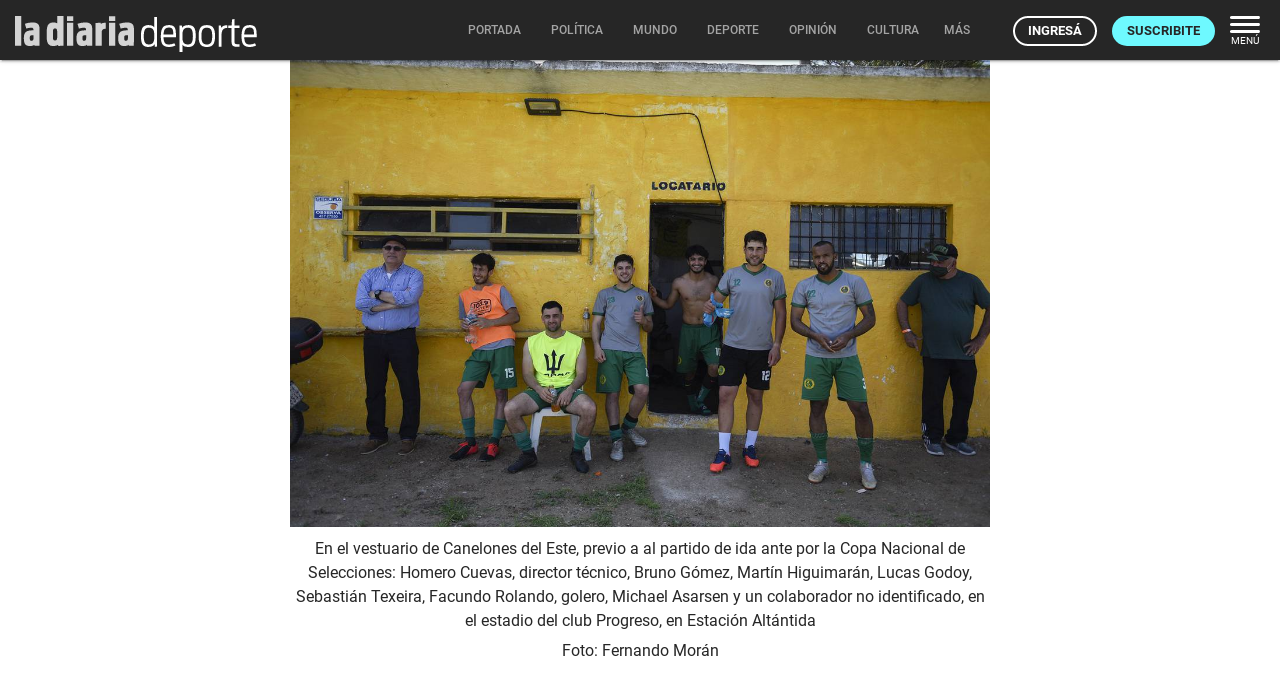

--- FILE ---
content_type: text/html; charset=utf-8
request_url: https://ladiaria.com.uy/masleidos/content/
body_size: -48
content:


<div class="card-header">
  <h2 class="card-title" aria-label="Lo más leído ">Lo más leído hoy <span class="ico"><svg xmlns="http://www.w3.org/2000/svg" width="24" height="24" viewBox="0 0 24 24"><path fill="none" d="M0 0h24v24H0V0z"/><path d="M16.85 6.85l1.44 1.44-4.88 4.88-3.29-3.29c-.39-.39-1.02-.39-1.41 0l-6 6.01c-.39.39-.39 1.02 0 1.41.39.39 1.02.39 1.41 0L9.41 12l3.29 3.29c.39.39 1.02.39 1.41 0l5.59-5.58 1.44 1.44c.31.31.85.09.85-.35V6.5c.01-.28-.21-.5-.49-.5h-4.29c-.45 0-.67.54-.36.85z"/></svg></span></h2>
  <a href="/masleidos/" class="ut-btn ut-btn-outline hide-on-small-and-down">Ver todos</a>
</div>
<div id="mas_vistos_seccion">
  <ul class="mas-leidos-list">
    
      


  <li data-id="147490" class="item">
    <article>
      <span class="num-recomendados col iter-1">1</span>
      <div class="col">
        <div class="article-section"><span>Gobiernos departamentales</span></div>
        <a href="/politica/articulo/2026/1/contaminacion-fecal-en-las-playas-de-montevideo-donde-se-superaron-los-maximos-permitidos-durante-enero/" class="title-recomendados">
          Contaminación fecal en las playas de Montevideo: dónde se superaron los máximos permitidos durante enero
        </a>
      </div>
    </article>
  </li>


    
      


  <li data-id="147480" class="item">
    <article>
      <span class="num-recomendados col iter-2">2</span>
      <div class="col">
        <div class="article-section"><span>Partidos políticos</span></div>
        <a href="/politica/articulo/2026/1/encuentro-del-herrerismo-el-gobierno-les-esta-robando-la-plata-a-los-trabajadores-dijo-el-diputado-rodriguez/" class="title-recomendados">
          Encuentro del Herrerismo: el gobierno “les está robando la plata a los trabajadores”, dijo el diputado Rodríguez
        </a>
      </div>
    </article>
  </li>


    
      


  <li data-id="147488" class="item">
    <article>
      <span class="num-recomendados col iter-3">3</span>
      <div class="col">
        <div class="article-section"><span>Partidos políticos</span></div>
        <a href="/politica/articulo/2026/1/javier-garcia-no-es-justo-cargarle-la-mochila-a-lacalle-pou-de-que-todos-dependemos-de-el/" class="title-recomendados">
          Javier García: “No es justo cargarle la mochila” a Lacalle Pou “de que todos dependemos de él”
        </a>
      </div>
    </article>
  </li>


    
      


  <li data-id="147450" class="item">
    <article>
      <span class="num-recomendados col iter-4">4</span>
      <div class="col">
        <div class="article-section"><span>Medios</span></div>
        <a href="/cultura/articulo/2026/1/christian-font-la-cobertura-de-carnaval-se-volvio-concursocentrica-pero-lo-mas-rico-esta-en-los-barrios-y-tablados/" class="title-recomendados">
          Christian Font: “La cobertura de carnaval se volvió concursocéntrica, pero lo más rico está en los barrios y tablados”
        </a>
      </div>
    </article>
  </li>


    
      


  <li data-id="147491" class="item">
    <article>
      <span class="num-recomendados col iter-5">5</span>
      <div class="col">
        <div class="article-section"><span>Fútbol</span></div>
        <a href="/deporte/articulo/2026/1/nacional-y-penarol-en-aprontes-para-la-supercopa-uruguaya-2026/" class="title-recomendados">
          Nacional y Peñarol en aprontes para la Supercopa Uruguaya 2026
        </a>
      </div>
    </article>
  </li>


    
  </ul>
  <div class="center">
    <a href="/masleidos/" class="ut-btn ut-btn-outline hide-on-med-and-up">Ver todos</a>
  </div>
</div>
